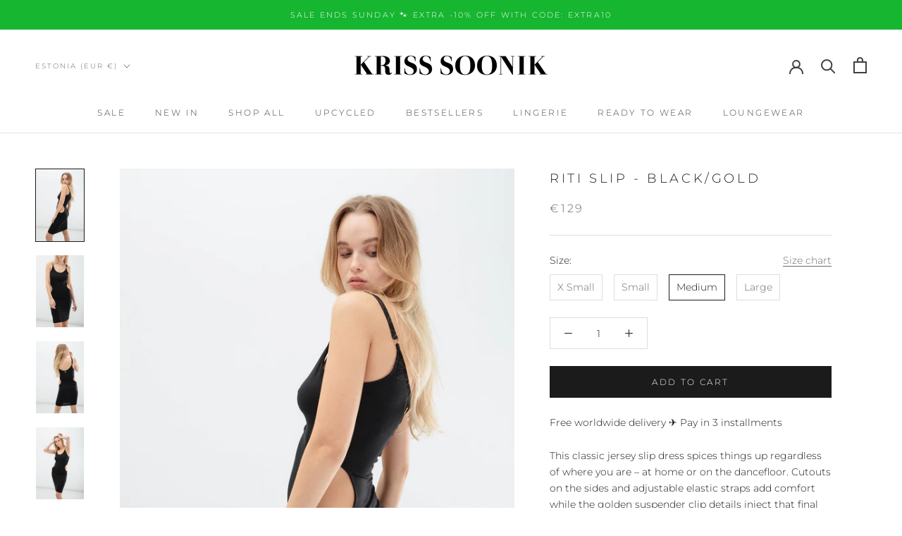

--- FILE ---
content_type: application/javascript
request_url: https://cdn.kilatechapps.com/media/KT-currency.js?_491610
body_size: 1495
content:
{"id": "KILATECH", "Datetime": "2026-01-30:21", "rates": {"AED": 4.375102, "AFN": 78.626976, "ALL": 96.375744, "AMD": 451.078348, "ANG": 2.132545, "AOA": 1092.433246, "ARS": 1724.665023, "AUD": 1.69635, "AWG": 2.144363, "AZN": 2.026508, "BAM": 1.950214, "BBD": 2.399866, "BDT": 145.604162, "BGN": 2.000655, "BHD": 0.449082, "BIF": 3529.974121, "BMD": 1.191313, "BND": 1.508965, "BOB": 8.233554, "BRL": 6.218055, "BSD": 1.191507, "BTC": 1.4359973e-05, "BTN": 109.418425, "BWP": 15.587408, "BYN": 3.393651, "BYR": 23349.728325, "BZD": 2.396376, "CAD": 1.610458, "CDF": 2689.383667, "CHF": 0.915333, "CLF": 0.026003, "CLP": 1026.72058, "CNY": 8.277716, "CNH": 8.279016, "COP": 4345.134266, "CRC": 590.019885, "CUC": 1.191313, "CUP": 31.569786, "CVE": 109.950985, "CZK": 24.33822, "DJF": 212.175817, "DKK": 7.467392, "DOP": 75.014817, "DZD": 154.18922, "EGP": 55.912114, "ERN": 17.86969, "ETB": 185.097325, "EUR": 1, "FJD": 2.614872, "FKP": 0.863618, "GBP": 0.866257, "GEL": 3.210577, "GGP": 0.863618, "GHS": 13.052831, "GIP": 0.863618, "GMD": 87.561392, "GNF": 10455.140633, "GTQ": 9.138976, "GYD": 249.280161, "HKD": 9.301471, "HNL": 31.449446, "HRK": 7.533878, "HTG": 155.932701, "HUF": 380.636903, "IDR": 19996.18316, "ILS": 3.677404, "IMP": 0.863618, "INR": 109.493011, "IQD": 1560.922429, "IRR": 50184.046395, "ISK": 145.161294, "JEP": 0.863618, "JMD": 186.715183, "JOD": 0.844601, "JPY": 184.02803, "KES": 153.67921, "KGS": 104.18006, "KHR": 4791.236029, "KMF": 490.821115, "KPW": 1072.2801, "KRW": 1717.473806, "KWD": 0.365328, "KYD": 0.992769, "KZT": 599.263563, "LAK": 25641.982999, "LBP": 106700.117539, "LKR": 368.474562, "LRD": 214.763941, "LSL": 18.918927, "LTL": 3.517637, "LVL": 0.720613, "LYD": 7.476647, "MAD": 10.808133, "MDL": 20.036823, "MGA": 5324.837224, "MKD": 61.637208, "MMK": 2501.811556, "MNT": 4250.25549, "MOP": 9.581475, "MRU": 47.541623, "MUR": 54.121116, "MVR": 18.405694, "MWK": 2066.116616, "MXN": 20.569372, "MYR": 4.6962, "MZN": 75.945833, "NAD": 18.918927, "NGN": 1654.363915, "NIO": 43.845148, "NOK": 11.393011, "NPR": 175.065816, "NZD": 1.960674, "OMR": 0.458044, "PAB": 1.191507, "PEN": 3.983756, "PGK": 5.100433, "PHP": 70.146832, "PKR": 333.351766, "PLN": 4.206108, "PYG": 7981.139264, "QAR": 4.344157, "RON": 5.098223, "RSD": 117.408668, "RUB": 90.538203, "RWF": 1738.093233, "SAR": 4.468417, "SBD": 9.599718, "SCR": 16.564925, "SDG": 716.566611, "SEK": 10.537643, "SGD": 1.510846, "SHP": 0.893793, "SLE": 29.038215, "SLL": 24981.230152, "SOS": 680.946676, "SRD": 45.330046, "STD": 24657.76701, "STN": 24.430433, "SVC": 10.425226, "SYP": 13175.411693, "SZL": 18.912748, "THB": 37.470948, "TJS": 11.122641, "TMT": 4.181507, "TND": 3.423394, "TOP": 2.868395, "TRY": 51.821622, "TTD": 8.089963, "TWD": 37.512646, "TZS": 3067.630513, "UAH": 51.068152, "UGX": 4259.869779, "USD": 1.191313, "UYU": 46.237947, "UZS": 14566.399081, "VES": 437.029181, "VND": 30902.65065, "VUV": 142.491204, "WST": 3.233696, "XAF": 654.078005, "XAG": 0.011884, "XAU": 0.000235, "XCD": 3.219582, "XCG": 2.147385, "XDR": 0.815507, "XOF": 654.088954, "XPF": 119.331742, "YER": 284.007109, "ZAR": 19.01388, "ZMK": 10723.242026, "ZMW": 23.383414, "ZWL": 383.602194}}